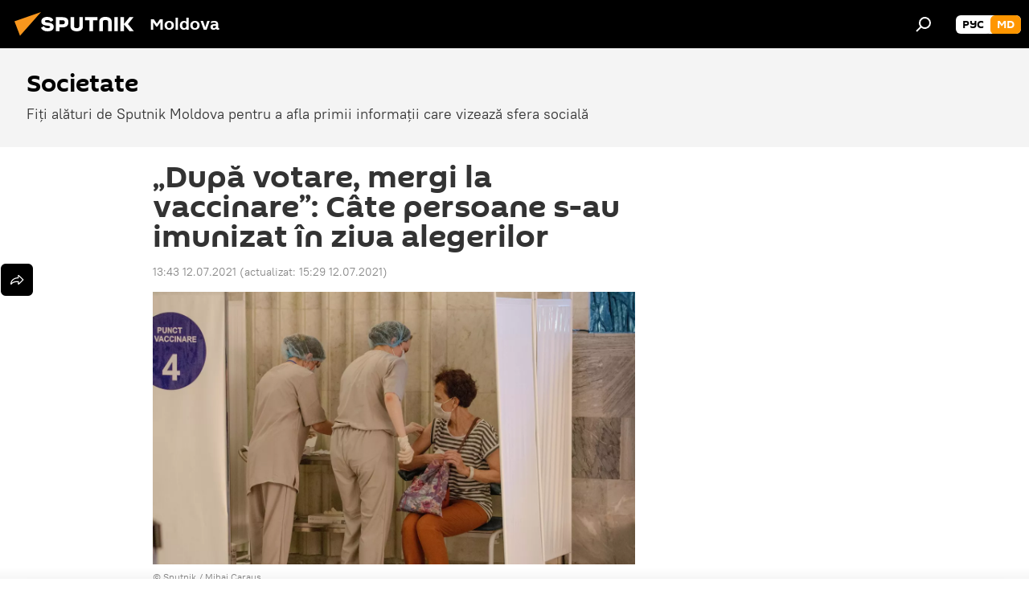

--- FILE ---
content_type: text/html; charset=utf-8
request_url: https://md.sputniknews.com/20210712/Dup-votare-mergi-la-vaccinare-Cte-persoane-s-au-imunizat-n-ziua-alegerilor-35486787.html
body_size: 20491
content:
<!DOCTYPE html><html lang="ro" data-lang="mol" data-charset="" dir="ltr"><head prefix="og: http://ogp.me/ns# fb: http://ogp.me/ns/fb# article: http://ogp.me/ns/article#"><title>„După votare, mergi la vaccinare”: Câte persoane s-au imunizat în ziua alegerilor - 12.07.2021, Sputnik Moldova</title><meta name="description" content="Peste zece mii de persoane au ales să se alăture campaniei Ministerului Sănătății și după ce și-au exercitat dreptul la vot au mers să se vaccineze împotriva... 12.07.2021, Sputnik Moldova"><meta name="keywords" content="știri, vaccinare, covid-19, pandemie, alegeri, vaccinarea în moldova și în lume"><meta http-equiv="X-UA-Compatible" content="IE=edge,chrome=1"><meta http-equiv="Content-Type" content="text/html; charset=utf-8"><meta name="robots" content="index, follow, max-image-preview:large"><meta name="viewport" content="width=device-width, initial-scale=1.0, maximum-scale=1.0, user-scalable=yes"><meta name="HandheldFriendly" content="true"><meta name="MobileOptimzied" content="width"><meta name="referrer" content="always"><meta name="format-detection" content="telephone=no"><meta name="format-detection" content="address=no"><link rel="alternate" type="application/rss+xml" href="https://md.sputniknews.com/export/rss2/archive/index.xml"><link rel="canonical" href="https://md.sputniknews.com/20210712/Dup-votare-mergi-la-vaccinare-Cte-persoane-s-au-imunizat-n-ziua-alegerilor-35486787.html"><link rel="preload" as="image" href="https://cdnn1.img.md.sputniknews.com/img/07e5/06/1a/35263826_0:0:3073:1738_1920x0_80_0_0_2848e528b527bdc3eba63bb749802c59.jpg.webp" imagesrcset="https://cdnn1.img.md.sputniknews.com/img/07e5/06/1a/35263826_0:0:3073:1738_640x0_80_0_0_258fc97cbfdbde5c4619b36a81e9194a.jpg.webp 640w,https://cdnn1.img.md.sputniknews.com/img/07e5/06/1a/35263826_0:0:3073:1738_1280x0_80_0_0_e3522cd9973b251c4b38b9bc3e3d3720.jpg.webp 1280w,https://cdnn1.img.md.sputniknews.com/img/07e5/06/1a/35263826_0:0:3073:1738_1920x0_80_0_0_2848e528b527bdc3eba63bb749802c59.jpg.webp 1920w"><link rel="preconnect" href="https://cdnn1.img.md.sputniknews.com/images/"><link rel="dns-prefetch" href="https://cdnn1.img.md.sputniknews.com/images/"><link rel="alternate" hreflang="ro" href="https://md.sputniknews.com/20210712/Dup-votare-mergi-la-vaccinare-Cte-persoane-s-au-imunizat-n-ziua-alegerilor-35486787.html"><link rel="alternate" hreflang="x-default" href="https://md.sputniknews.com/20210712/Dup-votare-mergi-la-vaccinare-Cte-persoane-s-au-imunizat-n-ziua-alegerilor-35486787.html"><link rel="apple-touch-icon" sizes="57x57" href="https://cdnn1.img.md.sputniknews.com/i/favicon/favicon-57x57.png"><link rel="apple-touch-icon" sizes="60x60" href="https://cdnn1.img.md.sputniknews.com/i/favicon/favicon-60x60.png"><link rel="apple-touch-icon" sizes="72x72" href="https://cdnn1.img.md.sputniknews.com/i/favicon/favicon-72x72.png"><link rel="apple-touch-icon" sizes="76x76" href="https://cdnn1.img.md.sputniknews.com/i/favicon/favicon-76x76.png"><link rel="apple-touch-icon" sizes="114x114" href="https://cdnn1.img.md.sputniknews.com/i/favicon/favicon-114x114.png"><link rel="apple-touch-icon" sizes="120x120" href="https://cdnn1.img.md.sputniknews.com/i/favicon/favicon-120x120.png"><link rel="apple-touch-icon" sizes="144x144" href="https://cdnn1.img.md.sputniknews.com/i/favicon/favicon-144x144.png"><link rel="apple-touch-icon" sizes="152x152" href="https://cdnn1.img.md.sputniknews.com/i/favicon/favicon-152x152.png"><link rel="apple-touch-icon" sizes="180x180" href="https://cdnn1.img.md.sputniknews.com/i/favicon/favicon-180x180.png"><link rel="icon" type="image/png" sizes="192x192" href="https://cdnn1.img.md.sputniknews.com/i/favicon/favicon-192x192.png"><link rel="icon" type="image/png" sizes="32x32" href="https://cdnn1.img.md.sputniknews.com/i/favicon/favicon-32x32.png"><link rel="icon" type="image/png" sizes="96x96" href="https://cdnn1.img.md.sputniknews.com/i/favicon/favicon-96x96.png"><link rel="icon" type="image/png" sizes="16x16" href="https://cdnn1.img.md.sputniknews.com/i/favicon/favicon-16x16.png"><link rel="manifest" href="/project_data/manifest.json?4"><meta name="msapplication-TileColor" content="#F4F4F4"><meta name="msapplication-TileImage" content="https://cdnn1.img.md.sputniknews.com/i/favicon/favicon-144x144.png"><meta name="theme-color" content="#F4F4F4"><link rel="shortcut icon" href="https://cdnn1.img.md.sputniknews.com/i/favicon/favicon.ico"><meta property="fb:app_id" content="565979577238890"><meta property="fb:pages" content="976645359019880"><meta name="analytics:lang" content="mol"><meta name="analytics:title" content="„După votare, mergi la vaccinare”: Câte persoane s-au imunizat în ziua alegerilor - 12.07.2021, Sputnik Moldova"><meta name="analytics:keyw" content="society, news, keyword_vaccinare, COVID-19, keyword_pandemie, keyword_alegeri, vaccinare_moldova"><meta name="analytics:rubric" content=""><meta name="analytics:tags" content="Societate, Știri, vaccinare, COVID-19, pandemie, alegeri, Vaccinarea în Moldova și în lume"><meta name="analytics:site_domain" content="md.sputniknews.com"><meta name="analytics:article_id" content="35486787"><meta name="analytics:url" content="https://md.sputniknews.com/20210712/Dup-votare-mergi-la-vaccinare-Cte-persoane-s-au-imunizat-n-ziua-alegerilor-35486787.html"><meta name="analytics:p_ts" content="1626086580"><meta name="analytics:author" content="Alexandrina  Chirtoacă "><meta name="analytics:isscroll" content="0"><meta property="og:url" content="https://md.sputniknews.com/20210712/Dup-votare-mergi-la-vaccinare-Cte-persoane-s-au-imunizat-n-ziua-alegerilor-35486787.html"><meta property="og:title" content="„După votare, mergi la vaccinare”: Câte persoane s-au imunizat în ziua alegerilor"><meta property="og:description" content="Peste zece mii de persoane au ales să se alăture campaniei Ministerului Sănătății și după ce și-au exercitat dreptul la vot au mers să se vaccineze împotriva COVID-19. "><meta property="og:type" content="article"><meta property="og:site_name" content="Sputnik Moldova"><meta property="og:locale" content="ro_MD"><meta property="og:image" content="https://cdnn1.img.md.sputniknews.com/img/07e5/06/1a/35263826_0:0:3073:1738_2072x0_60_0_0_d0279ffdbd69464bbb5b848656b3229e.jpg.webp"><meta property="og:image:width" content="2072"><meta name="relap-image" content="https://cdnn1.img.md.sputniknews.com/i/logo/logo-social.png"><meta name="twitter:card" content="summary_large_image"><meta name="twitter:image" content="https://cdnn1.img.md.sputniknews.com/img/07e5/06/1a/35263826_0:0:3073:1738_2072x0_60_0_0_d0279ffdbd69464bbb5b848656b3229e.jpg.webp"><meta property="article:published_time" content="20210712T1343+0300"><meta property="article:modified_time" content="20210712T1529+0300"><meta property="article:author" content="Alexandrina  Chirtoacă "><link rel="author" href="https://md.sputniknews.com/author_chirtoaca_alexandrina/"><meta property="article:section" content="Știri"><meta property="article:tag" content="Știri"><meta property="article:tag" content="vaccinare"><meta property="article:tag" content="COVID-19"><meta property="article:tag" content="pandemie"><meta property="article:tag" content="alegeri"><meta property="article:tag" content="Vaccinarea în Moldova și în lume"><meta name="relap-entity-id" content="35486787"><meta property="fb:pages" content="976645359019880"><meta name="zen-verification" content="a5OLXyuWdQq0UOAJkQwXWcYnKc21LMyDQhJr2RVKntRE5NpnM4iyPIa72uJWcb0y"><link rel="amphtml" href="https://md.sputniknews.com/amp/20210712/Dup-votare-mergi-la-vaccinare-Cte-persoane-s-au-imunizat-n-ziua-alegerilor-35486787.html"><link rel="preload" as="style" onload="this.onload=null;this.rel='stylesheet'" type="text/css" href="https://cdnn1.img.md.sputniknews.com/css/libs/fonts.min.css?911eb65935"><link rel="stylesheet" type="text/css" href="https://cdnn1.img.md.sputniknews.com/css/common.min.css?9149894256"><link rel="stylesheet" type="text/css" href="https://cdnn1.img.md.sputniknews.com/css/article.min.css?913fe17605"><script src="https://cdnn1.img.md.sputniknews.com/min/js/dist/head.js?9c9052ef3"></script><script data-iub-purposes="1">var _paq = _paq || []; (function() {var stackDomain = window.location.hostname.split('.').reverse();var domain = stackDomain[1] + '.' + stackDomain[0];_paq.push(['setCDNMask', new RegExp('cdn(\\w+).img.'+domain)]); _paq.push(['setSiteId', 'sputnik_md']); _paq.push(['trackPageView']); _paq.push(['enableLinkTracking']); var d=document, g=d.createElement('script'), s=d.getElementsByTagName('script')[0]; g.type='text/javascript'; g.defer=true; g.async=true; g.src='//a.sputniknews.com/js/sputnik.js'; s.parentNode.insertBefore(g,s); } )();</script><script type="text/javascript" src="https://cdnn1.img.md.sputniknews.com/min/js/libs/banners/adfx.loader.bind.js?98d724fe2"></script><script>
                (window.yaContextCb = window.yaContextCb || []).push(() => {
                    replaceOriginalAdFoxMethods();
                    window.Ya.adfoxCode.hbCallbacks = window.Ya.adfoxCode.hbCallbacks || [];
                })
            </script><!--В <head> сайта один раз добавьте код загрузчика-->
<script>window.yaContextCb = window.yaContextCb || []</script>
<script src="https://yandex.ru/ads/system/context.js" async></script><script>var endlessScrollFirst = 35486787; var endlessScrollUrl = '/services/article/infinity/'; var endlessScrollAlgorithm = ''; var endlessScrollQueue = [69899652, 69899222, 69893673, 69899447, 69898594, 69898657, 69898270, 69898365, 69897175, 69897607, 69895963, 69875767, 69895561, 69895419, 69894965];</script><script>var endlessScrollFirst = 35486787; var endlessScrollUrl = '/services/article/infinity/'; var endlessScrollAlgorithm = ''; var endlessScrollQueue = [69899652, 69899222, 69893673, 69899447, 69898594, 69898657, 69898270, 69898365, 69897175, 69897607, 69895963, 69875767, 69895561, 69895419, 69894965];</script></head><body id="body" data-ab="a" data-emoji="0" class="site_md m-page-article "><div class="schema_org" itemscope="itemscope" itemtype="https://schema.org/WebSite"><meta itemprop="name" content="Sputnik Moldova"><meta itemprop="alternateName" content="Sputnik Moldova"><meta itemprop="description" content="Ultimele știri importante din Moldova și Rusia: noutăți relevante, imparțiale și din prima sursă de la Sputnik"><a itemprop="url" href="https://md.sputniknews.com" title="Sputnik Moldova"> </a><meta itemprop="image" content="https://md.sputniknews.com/i/logo/logo.png"></div><ul class="schema_org" itemscope="itemscope" itemtype="http://schema.org/BreadcrumbList"><li itemprop="itemListElement" itemscope="itemscope" itemtype="http://schema.org/ListItem"><meta itemprop="name" content="Sputnik Moldova"><meta itemprop="position" content="1"><meta itemprop="item" content="https://md.sputniknews.com"><a itemprop="url" href="https://md.sputniknews.com" title="Sputnik Moldova"> </a></li><li itemprop="itemListElement" itemscope="itemscope" itemtype="http://schema.org/ListItem"><meta itemprop="name" content="Știri"><meta itemprop="position" content="2"><meta itemprop="item" content="https://md.sputniknews.com/20210712/"><a itemprop="url" href="https://md.sputniknews.com/20210712/" title="Știri"> </a></li><li itemprop="itemListElement" itemscope="itemscope" itemtype="http://schema.org/ListItem"><meta itemprop="name" content="„După votare, mergi la vaccinare”: Câte persoane s-au imunizat în ziua alegerilor"><meta itemprop="position" content="3"><meta itemprop="item" content="https://md.sputniknews.com/20210712/Dup-votare-mergi-la-vaccinare-Cte-persoane-s-au-imunizat-n-ziua-alegerilor-35486787.html"><a itemprop="url" href="https://md.sputniknews.com/20210712/Dup-votare-mergi-la-vaccinare-Cte-persoane-s-au-imunizat-n-ziua-alegerilor-35486787.html" title="„După votare, mergi la vaccinare”: Câte persoane s-au imunizat în ziua alegerilor"> </a></li></ul><div class="container"><div class="banner m-before-header m-article-desktop" data-position="article_desktop_header" data-infinity="1"><aside class="banner__content"><iframe class="relap-runtime-iframe" style="position:absolute;top:-9999px;left:-9999px;visibility:hidden;" srcdoc="<script src='https://relap.io/v7/relap.js' data-relap-token='HvaPHeJmpVila25r'></script>"></iframe>


<!--AdFox START-->
<!--riaru-->
<!--Площадка: md.sputniknews.ru / * / *-->
<!--Тип баннера: 100%x-->
<!--Расположение: 38223_n-bn23-х120-desk-->
<div id="adfox_article_desk100_120-1_1"></div>
<script>
    window.yaContextCb.push(()=>{
        Ya.adfoxCode.create({
            ownerId: 249922,
        containerId: 'adfox_article_desk100_120-1_1',
            params: {
                pp: 'bqob',
            ps: 'ckbh',
            p2: 'fluh',
            puid1: '',
            puid2: '',
            puid3: '',
            puid4: 'society:news:keyword_vaccinare:COVID-19:keyword_pandemie:keyword_alegeri:vaccinare_moldova',
            puid5: ''
            }
        })
    })
</script></aside></div><div class="banner m-before-header m-article-mobile" data-position="article_mobile_header" data-infinity="1"><aside class="banner__content"><!--AdFox START-->
<!--riaru-->
<!--Площадка: md.sputniknews.ru / * / *-->
<!--Тип баннера: 100%x-->
<!--Расположение: 38228_n-bn28-х100-mob-->
<div id="adfox_article_mob-1-100-300_1"></div>
<script>
    window.yaContextCb.push(()=>{
        Ya.adfoxCode.create({
            ownerId: 249922,
        containerId: 'adfox_article_mob-1-100-300_1',
            params: {
                pp: 'bqod',
            ps: 'ckbh',
            p2: 'fluh',
            puid1: '',
            puid2: '',
            puid3: '',
            puid4: 'society:news:keyword_vaccinare:COVID-19:keyword_pandemie:keyword_alegeri:vaccinare_moldova',
            puid5: ''
            }
        })
    })
</script></aside></div></div><div class="page" id="page"><div id="alerts"><script type="text/template" id="alertAfterRegisterTemplate">
                    
                        <div class="auth-alert m-hidden" id="alertAfterRegister">
                            <div class="auth-alert__text">
                                <%- data.success_title %> <br />
                                <%- data.success_email_1 %>
                                <span class="m-email"></span>
                                <%- data.success_email_2 %>
                            </div>
                            <div class="auth-alert__btn">
                                <button class="form__btn m-min m-black confirmEmail">
                                    <%- data.send %>
                                </button>
                            </div>
                        </div>
                    
                </script><script type="text/template" id="alertAfterRegisterNotifyTemplate">
                    
                        <div class="auth-alert" id="alertAfterRegisterNotify">
                            <div class="auth-alert__text">
                                <%- data.golink_1 %>
                                <span class="m-email">
                                    <%- user.mail %>
                                </span>
                                <%- data.golink_2 %>
                            </div>
                            <% if (user.registerConfirmCount <= 2 ) {%>
                                <div class="auth-alert__btn">
                                    <button class="form__btn m-min m-black confirmEmail">
                                        <%- data.send %>
                                    </button>
                                </div>
                            <% } %>
                        </div>
                    
                </script></div><div class="anchor" id="anchor"><div class="header " id="header"><div class="m-relative"><div class="container m-header"><div class="header__wrap"><div class="header__name"><div class="header__logo"><a href="/" title="Sputnik Moldova"><svg xmlns="http://www.w3.org/2000/svg" width="176" height="44" viewBox="0 0 176 44" fill="none"><path class="chunk_1" fill-rule="evenodd" clip-rule="evenodd" d="M45.8073 18.3817C45.8073 19.5397 47.1661 19.8409 49.3281 20.0417C54.1074 20.4946 56.8251 21.9539 56.8461 25.3743C56.8461 28.7457 54.2802 30.9568 48.9989 30.9568C44.773 30.9568 42.1067 29.1496 41 26.5814L44.4695 24.5688C45.3754 25.9277 46.5334 27.0343 49.4005 27.0343C51.3127 27.0343 52.319 26.4296 52.319 25.5751C52.319 24.5665 51.6139 24.2163 48.3942 23.866C43.7037 23.3617 41.3899 22.0029 41.3899 18.5824C41.3899 15.9675 43.3511 13 48.9359 13C52.9611 13 55.6274 14.8095 56.4305 17.1746L53.1105 19.1358C53.0877 19.1012 53.0646 19.0657 53.041 19.0295C52.4828 18.1733 51.6672 16.9224 48.6744 16.9224C46.914 16.9224 45.8073 17.4758 45.8073 18.3817ZM67.4834 13.3526H59.5918V30.707H64.0279V26.0794H67.4484C72.1179 26.0794 75.0948 24.319 75.0948 19.6401C75.0854 15.3138 72.6199 13.3526 67.4834 13.3526ZM67.4834 22.206H64.0186V17.226H67.4834C69.8975 17.226 70.654 18.0291 70.654 19.6891C70.6587 21.6527 69.6524 22.206 67.4834 22.206ZM88.6994 24.7206C88.6994 26.2289 87.4924 27.0857 85.3794 27.0857C83.3178 27.0857 82.1597 26.2289 82.1597 24.7206V13.3526H77.7236V25.0264C77.7236 28.6477 80.7425 30.9615 85.4704 30.9615C89.9999 30.9615 93.1168 28.8601 93.1168 25.0264V13.3526H88.6808L88.6994 24.7206ZM136.583 13.3526H132.159V30.7023H136.583V13.3526ZM156.097 13.3526L149.215 21.9235L156.45 30.707H151.066L144.276 22.4559V30.707H139.85V13.3526H144.276V21.8021L151.066 13.3526H156.097ZM95.6874 17.226H101.221V30.707H105.648V17.226H111.181V13.3526H95.6874V17.226ZM113.49 18.7342C113.49 15.2134 116.458 13 121.085 13C125.715 13 128.888 15.0616 128.902 18.7342V30.707H124.466V18.935C124.466 17.6789 123.259 16.8734 121.146 16.8734C119.094 16.8734 117.926 17.6789 117.926 18.935V30.707H113.49V18.7342Z" fill="white"></path><path class="chunk_2" d="M41 7L14.8979 36.5862L8 18.431L41 7Z" fill="#F8961D"></path></svg></a></div><div class="header__project"><span class="header__project-title">Moldova</span></div></div><div class="header__controls" data-nosnippet=""><div class="share m-header" data-id="35486787" data-url="https://md.sputniknews.com/20210712/Dup-votare-mergi-la-vaccinare-Cte-persoane-s-au-imunizat-n-ziua-alegerilor-35486787.html" data-title="„După votare, mergi la vaccinare”: Câte persoane s-au imunizat în ziua alegerilor"></div><div class="header__menu"><span class="header__menu-item" data-modal-open="search"><svg class="svg-icon"><use xmlns:xlink="http://www.w3.org/1999/xlink" xlink:href="/i/sprites/package/inline.svg?63#search"></use></svg></span></div><div class="switcher m-double"><div class="switcher__label"><span class="switcher__title">md</span><span class="switcher__icon"><svg class="svg-icon"><use xmlns:xlink="http://www.w3.org/1999/xlink" xlink:href="/i/sprites/package/inline.svg?63#arrowDown"></use></svg></span></div><div class="switcher__dropdown"><div translate="no" class="notranslate"><div class="switcher__list"><a href="https://md.sputniknews.ru/" class="switcher__link"><span class="switcher__project">Sputnik Молдова</span><span class="switcher__abbr" data-abbr="рус">рус</span></a><a href="https://md.sputniknews.com/" class="switcher__link m-selected"><span class="switcher__project">Sputnik Moldova</span><span class="switcher__abbr" data-abbr="md">md</span><i class="switcher__accept"><svg class="svg-icon"><use xmlns:xlink="http://www.w3.org/1999/xlink" xlink:href="/i/sprites/package/inline.svg?63#ok"></use></svg></i></a></div></div></div></div></div></div></div></div></div></div><script>var GLOBAL = GLOBAL || {}; GLOBAL.translate = {}; GLOBAL.rtl = 0; GLOBAL.lang = "mol"; GLOBAL.design = "md"; GLOBAL.charset = ""; GLOBAL.project = "sputnik_md"; GLOBAL.htmlCache = 1; GLOBAL.translate.search = {}; GLOBAL.translate.search.notFound = "Nu a fost găsit nimic"; GLOBAL.translate.search.stringLenght = "Introduceți mai multe litere pentru căutare"; GLOBAL.www = "https://md.sputniknews.com"; GLOBAL.seo = {}; GLOBAL.seo.title = ""; GLOBAL.seo.keywords = ""; GLOBAL.seo.description = ""; GLOBAL.sock = {}; GLOBAL.sock.server = "https://cm.sputniknews.com/chat"; GLOBAL.sock.lang = "mol"; GLOBAL.sock.project = "sputnik_md"; GLOBAL.social = {}; GLOBAL.social.fbID = "565979577238890"; GLOBAL.share = [ { name: 'telegram', mobile: false },{ name: 'odnoklassniki', mobile: false },{ name: 'twitter', mobile: false },{ name: 'whatsapp', mobile: false },{ name: 'messenger', mobile: true } ]; GLOBAL.csrf_token = ''; GLOBAL.search = {}; GLOBAL.auth = {}; GLOBAL.auth.status = 'error'; GLOBAL.auth.provider = ''; GLOBAL.auth.twitter = '/id/twitter/request/'; GLOBAL.auth.facebook = '/id/facebook/request/'; GLOBAL.auth.vkontakte = '/id/vkontakte/request/'; GLOBAL.auth.google = '/id/google/request/'; GLOBAL.auth.ok = '/id/ok/request/'; GLOBAL.auth.apple = '/id/apple/request/'; GLOBAL.auth.moderator = ''; GLOBAL.user = {}; GLOBAL.user.id = ""; GLOBAL.user.emailActive = ""; GLOBAL.user.registerConfirmCount = 0; GLOBAL.article = GLOBAL.article || {}; GLOBAL.article.id = 35486787; GLOBAL.article.chat_expired = !!1; GLOBAL.chat = GLOBAL.chat || {}; GLOBAL.chat.show = !!1; GLOBAL.locale = {"convertDate":{"yesterday":"Ieri","hours":{"nominative":"%{s} \u043c\u0438\u043d\u0443\u0442\u0443 \u043d\u0430\u0437\u0430\u0434","genitive":"%{s} \u043c\u0438\u043d\u0443\u0442\u044b \u043d\u0430\u0437\u0430\u0434"},"minutes":{"nominative":"%{s} \u0447\u0430\u0441 \u043d\u0430\u0437\u0430\u0434","genitive":"%{s} \u0447\u0430\u0441\u0430 \u043d\u0430\u0437\u0430\u0434"}},"js_templates":{"unread":"\u041d\u0435\u043f\u0440\u043e\u0447\u0438\u0442\u0430\u043d\u043d\u044b\u0435","you":"\u0412\u044b","author":"\u0430\u0432\u0442\u043e\u0440","report":"\u041f\u043e\u0436\u0430\u043b\u043e\u0432\u0430\u0442\u044c\u0441\u044f","reply":"\u041e\u0442\u0432\u0435\u0442\u0438\u0442\u044c","block":"\u0417\u0430\u0431\u043b\u043e\u043a\u0438\u0440\u043e\u0432\u0430\u0442\u044c","remove":"\u0423\u0434\u0430\u043b\u0438\u0442\u044c","closeall":"\u0417\u0430\u043a\u0440\u044b\u0442\u044c \u0432\u0441\u0435","notifications":"Notificaciones","disable_twelve":"\u041e\u0442\u043a\u043b\u044e\u0447\u0438\u0442\u044c \u043d\u0430 12 \u0447\u0430\u0441\u043e\u0432","new_message":"\u041d\u043e\u0432\u043e\u0435 \u0441\u043e\u043e\u0431\u0449\u0435\u043d\u0438\u0435 \u043e\u0442sputniknews.ru","acc_block":"\u0412\u0430\u0448 \u0430\u043a\u043a\u0430\u0443\u043d\u0442 \u0437\u0430\u0431\u043b\u043e\u043a\u0438\u0440\u043e\u0432\u0430\u043d \u0430\u0434\u043c\u0438\u043d\u0438\u0441\u0442\u0440\u0430\u0442\u043e\u0440\u043e\u043c \u0441\u0430\u0439\u0442\u0430","acc_unblock":"\u0412\u0430\u0448 \u0430\u043a\u043a\u0430\u0443\u043d\u0442 \u0440\u0430\u0437\u0431\u043b\u043e\u043a\u0438\u0440\u043e\u0432\u0430\u043d \u0430\u0434\u043c\u0438\u043d\u0438\u0441\u0442\u0440\u0430\u0442\u043e\u0440\u043e\u043c \u0441\u0430\u0439\u0442\u0430","you_subscribe_1":"\u0412\u044b \u043f\u043e\u0434\u043f\u0438\u0441\u0430\u043d\u044b \u043d\u0430 \u0442\u0435\u043c\u0443 ","you_subscribe_2":"\u0423\u043f\u0440\u0430\u0432\u043b\u044f\u0442\u044c \u0441\u0432\u043e\u0438\u043c\u0438 \u043f\u043e\u0434\u043f\u0438\u0441\u043a\u0430\u043c\u0438 \u0432\u044b \u043c\u043e\u0436\u0435\u0442\u0435 \u0432 \u043b\u0438\u0447\u043d\u043e\u043c \u043a\u0430\u0431\u0438\u043d\u0435\u0442\u0435","you_received_warning_1":"\u0412\u044b \u043f\u043e\u043b\u0443\u0447\u0438\u043b\u0438 ","you_received_warning_2":" \u043f\u0440\u0435\u0434\u0443\u043f\u0440\u0435\u0436\u0434\u0435\u043d\u0438\u0435. \u0423\u0432\u0430\u0436\u0430\u0439\u0442\u0435 \u0434\u0440\u0443\u0433\u0438\u0445 \u0443\u0447\u0430\u0441\u0442\u043d\u0438\u043a\u043e\u0432 \u0438 \u043d\u0435 \u043d\u0430\u0440\u0443\u0448\u0430\u0439\u0442\u0435 \u043f\u0440\u0430\u0432\u0438\u043b\u0430 \u043a\u043e\u043c\u043c\u0435\u043d\u0442\u0438\u0440\u043e\u0432\u0430\u043d\u0438\u044f. \u041f\u043e\u0441\u043b\u0435 \u0442\u0440\u0435\u0442\u044c\u0435\u0433\u043e \u043d\u0430\u0440\u0443\u0448\u0435\u043d\u0438\u044f \u0432\u044b \u0431\u0443\u0434\u0435\u0442\u0435 \u0437\u0430\u0431\u043b\u043e\u043a\u0438\u0440\u043e\u0432\u0430\u043d\u044b \u043d\u0430 12 \u0447\u0430\u0441\u043e\u0432.","block_time":"\u0421\u0440\u043e\u043a \u0431\u043b\u043e\u043a\u0438\u0440\u043e\u0432\u043a\u0438: ","hours":" \u0447\u0430\u0441\u043e\u0432","forever":"\u043d\u0430\u0432\u0441\u0435\u0433\u0434\u0430","feedback":"\u0421\u0432\u044f\u0437\u0430\u0442\u044c\u0441\u044f","my_subscriptions":"\u041c\u043e\u0438 \u043f\u043e\u0434\u043f\u0438\u0441\u043a\u0438","rules":"\u041f\u0440\u0430\u0432\u0438\u043b\u0430 \u043a\u043e\u043c\u043c\u0435\u043d\u0442\u0438\u0440\u043e\u0432\u0430\u043d\u0438\u044f \u043c\u0430\u0442\u0435\u0440\u0438\u0430\u043b\u043e\u0432","chat":"\u0427\u0430\u0442: ","chat_new_messages":"\u041d\u043e\u0432\u044b\u0435 \u0441\u043e\u043e\u0431\u0449\u0435\u043d\u0438\u044f \u0432 \u0447\u0430\u0442\u0435","chat_moder_remove_1":"\u0412\u0430\u0448\u0435 \u0441\u043e\u043e\u0431\u0449\u0435\u043d\u0438\u0435 ","chat_moder_remove_2":" \u0431\u044b\u043b\u043e \u0443\u0434\u0430\u043b\u0435\u043d\u043e \u0430\u0434\u043c\u0438\u043d\u0438\u0441\u0442\u0440\u0430\u0442\u043e\u0440\u043e\u043c","chat_close_time_1":"\u0412 \u0447\u0430\u0442\u0435 \u043d\u0438\u043a\u0442\u043e \u043d\u0435 \u043f\u0438\u0441\u0430\u043b \u0431\u043e\u043b\u044c\u0448\u0435 12 \u0447\u0430\u0441\u043e\u0432, \u043e\u043d \u0437\u0430\u043a\u0440\u043e\u0435\u0442\u0441\u044f \u0447\u0435\u0440\u0435\u0437 ","chat_close_time_2":" \u0447\u0430\u0441\u043e\u0432","chat_new_emoji_1":"\u041d\u043e\u0432\u044b\u0435 \u0440\u0435\u0430\u043a\u0446\u0438\u0438 ","chat_new_emoji_2":" \u0432\u0430\u0448\u0435\u043c\u0443 \u0441\u043e\u043e\u0431\u0449\u0435\u043d\u0438\u044e ","chat_message_reply_1":"\u041d\u0430 \u0432\u0430\u0448 \u043a\u043e\u043c\u043c\u0435\u043d\u0442\u0430\u0440\u0438\u0439 ","chat_message_reply_2":" \u043e\u0442\u0432\u0435\u0442\u0438\u043b \u043f\u043e\u043b\u044c\u0437\u043e\u0432\u0430\u0442\u0435\u043b\u044c ","emoji_1":"\u00cemi place","emoji_2":"Z\u00e2mbet","emoji_3":"Mirare","emoji_4":"Triste\u021be","emoji_5":"Revolt\u0103tor","emoji_6":"Nu-mi place","site_subscribe_podcast":{"success":"\u0421\u043f\u0430\u0441\u0438\u0431\u043e, \u0432\u044b \u043f\u043e\u0434\u043f\u0438\u0441\u0430\u043d\u044b \u043d\u0430 \u0440\u0430\u0441\u0441\u044b\u043b\u043a\u0443! \u041d\u0430\u0441\u0442\u0440\u043e\u0438\u0442\u044c \u0438\u043b\u0438 \u043e\u0442\u043c\u0435\u043d\u0438\u0442\u044c \u043f\u043e\u0434\u043f\u0438\u0441\u043a\u0443 \u043c\u043e\u0436\u043d\u043e \u0432 \u043b\u0438\u0447\u043d\u043e\u043c \u043a\u0430\u0431\u0438\u043d\u0435\u0442\u0435","subscribed":"\u0412\u044b \u0443\u0436\u0435 \u043f\u043e\u0434\u043f\u0438\u0441\u0430\u043d\u044b \u043d\u0430 \u044d\u0442\u0443 \u0440\u0430\u0441\u0441\u044b\u043b\u043a\u0443","error":"\u041f\u0440\u043e\u0438\u0437\u043e\u0448\u043b\u0430 \u043d\u0435\u043f\u0440\u0435\u0434\u0432\u0438\u0434\u0435\u043d\u043d\u0430\u044f \u043e\u0448\u0438\u0431\u043a\u0430. \u041f\u043e\u0436\u0430\u043b\u0443\u0439\u0441\u0442\u0430, \u043f\u043e\u0432\u0442\u043e\u0440\u0438\u0442\u0435 \u043f\u043e\u043f\u044b\u0442\u043a\u0443 \u043f\u043e\u0437\u0436\u0435"}},"smartcaptcha":{"site_key":"ysc1_Zf0zfLRI3tRHYHJpbX6EjjBcG1AhG9LV0dmZQfJu8ba04c1b"}}; GLOBAL = {...GLOBAL, ...{"subscribe":{"email":"Introduce\u021bi adresa de e-mail","button":"Abonare","send":"Mul\u021bumim, v-a fost expediat un e-mail cu link pentru confirmarea abon\u0103rii","subscribe":"Mul\u021bumim, sunte\u021bi abonat la newsletter! Pute\u021bi configura sau anula abonamentul \u00een cabinetul personal","confirm":"Sunte\u021bi deja abonat la acest newsletter","registration":{"@attributes":{"button":"\u0417\u0430\u0440\u0435\u0433\u0438\u0441\u0442\u0440\u0438\u0440\u043e\u0432\u0430\u0442\u044c\u0441\u044f"}},"social":{"@attributes":{"count":"11"},"comment":[{},{}],"item":[{"@attributes":{"type":"yt","title":"YouTube"}},{"@attributes":{"type":"sc","title":"SoundCloud"}},{"@attributes":{"type":"ok","title":"odnoklassniki"}},{"@attributes":{"type":"tw","title":"twitter"}},{"@attributes":{"type":"tam","title":"tamtam"}},{"@attributes":{"type":"vk","title":"vkontakte"}},{"@attributes":{"type":"tg","title":"telegram"}},{"@attributes":{"type":"yd","title":"yandex dzen"}},{"@attributes":{"type":"vb","title":"viber"}}]}}}}; GLOBAL.js = {}; GLOBAL.js.videoplayer = "https://cdnn1.img.md.sputniknews.com/min/js/dist/videoplayer.js?9651130d6"; GLOBAL.userpic = "/userpic/"; GLOBAL.gmt = ""; GLOBAL.tz = "+0200"; GLOBAL.projectList = [ { title: 'Internațional', country: [ { title: 'Engleză', url: 'https://sputnikglobe.com', flag: 'flags-INT', lang: 'International', lang2: 'English' }, ] }, { title: 'Orientul Mijlociu', country: [ { title: 'Arabă', url: 'https://sarabic.ae/', flag: 'flags-INT', lang: 'Sputnik عربي', lang2: 'Arabic' }, { title: 'Turcă', url: 'https://anlatilaninotesi.com.tr/', flag: 'flags-TUR', lang: 'Türkiye', lang2: 'Türkçe' }, { title: 'Farsi', url: 'https://spnfa.ir/', flag: 'flags-INT', lang: 'Sputnik ایران', lang2: 'Persian' }, { title: 'Dari', url: 'https://sputnik.af/', flag: 'flags-INT', lang: 'Sputnik افغانستان', lang2: 'Dari' }, ] }, { title: 'America Latină', country: [ { title: 'Spaniolă', url: 'https://noticiaslatam.lat/', flag: 'flags-INT', lang: 'Mundo', lang2: 'Español' }, { title: 'Portugheză', url: 'https://noticiabrasil.net.br/', flag: 'flags-BRA', lang: 'Brasil', lang2: 'Português' }, ] }, { title: 'Asia de Sud', country: [ { title: 'Hindi', url: 'https://hindi.sputniknews.in', flag: 'flags-IND', lang: 'भारत', lang2: 'हिंदी' }, { title: 'Engleză', url: 'https://sputniknews.in', flag: 'flags-IND', lang: 'India', lang2: 'English' }, ] }, { title: 'Asia de Est și de Sud-Est', country: [ { title: 'Vietnameză', url: 'https://kevesko.vn/', flag: 'flags-VNM', lang: 'Việt Nam', lang2: 'Tiếng Việt' }, { title: 'Japoneză', url: 'https://sputniknews.jp/', flag: 'flags-JPN', lang: '日本', lang2: '日本語' }, { title: 'Chineză', url: 'https://sputniknews.cn/', flag: 'flags-CHN', lang: '中国', lang2: '中文' }, ] }, { title: 'Asia Centrală', country: [ { title: 'Cazahă', url: 'https://sputnik.kz/', flag: 'flags-KAZ', lang: 'Қазақстан', lang2: 'Қазақ тілі' }, { title: 'Kirghiză', url: 'https://sputnik.kg/', flag: 'flags-KGZ', lang: 'Кыргызстан', lang2: 'Кыргызча' }, { title: 'Uzbecă', url: 'https://oz.sputniknews.uz/', flag: 'flags-UZB', lang: 'Oʻzbekiston', lang2: 'Ўзбекча' }, { title: 'Tadjică', url: 'https://sputnik.tj/', flag: 'flags-TJK', lang: 'Тоҷикистон', lang2: 'Тоҷикӣ' }, ] }, { title: 'Africa', country: [ { title: 'Franceză', url: 'https://fr.sputniknews.africa/', flag: 'flags-INT', lang: 'Afrique', lang2: 'Français' }, { title: 'Engleză', url: 'https://en.sputniknews.africa', flag: 'flags-INT', lang: 'Africa', lang2: 'English' }, ] }, { title: 'Caucaz', country: [ { title: 'Armeană', url: 'https://arm.sputniknews.ru/', flag: 'flags-ARM', lang: 'Արմենիա', lang2: 'Հայերեն' }, { title: 'Abhază', url: 'https://sputnik-abkhazia.info/', flag: 'flags-ABH', lang: 'Аҧсны', lang2: 'Аҧсышәала' }, { title: 'Osetă', url: 'https://sputnik-ossetia.com/', flag: 'flags-OST', lang: 'Хуссар Ирыстон', lang2: 'Иронау' }, { title: 'Georgiană', url: 'https://sputnik-georgia.com/', flag: 'flags-GEO', lang: 'საქართველო', lang2: 'ქართული' }, { title: 'Azeră', url: 'https://sputnik.az/', flag: 'flags-AZE', lang: 'Azərbaycan', lang2: 'Аzərbaycanca' }, ] }, { title: 'Europa', country: [ { title: 'Sârbă', url: 'https://sputnikportal.rs/', flag: 'flags-SRB', lang: 'Србиjа', lang2: 'Српски' }, { title: 'Rusă', url: 'https://lv.sputniknews.ru/', flag: 'flags-LVA', lang: 'Latvija', lang2: 'Русский' }, { title: 'Rusă', url: 'https://lt.sputniknews.ru/', flag: 'flags-LTU', lang: 'Lietuva', lang2: 'Русский' }, { title: 'Moldovenească', url: 'https://md.sputniknews.com/', flag: 'flags-MDA', lang: 'Moldova', lang2: 'Moldovenească' }, { title: 'Belarusă', url: 'https://bel.sputnik.by/', flag: 'flags-BLR', lang: 'Беларусь', lang2: 'Беларускi' } ] }, ];</script><div class="wrapper" id="endless" data-infinity-max-count="2"><div class="endless__item " data-infinity="1" data-supertag="1" data-remove-fat="0" data-advertisement-project="0" data-remove-advertisement="0" data-id="35486787" data-date="20210712" data-endless="1" data-domain="md.sputniknews.com" data-project="sputnik_md" data-url="/20210712/Dup-votare-mergi-la-vaccinare-Cte-persoane-s-au-imunizat-n-ziua-alegerilor-35486787.html" data-full-url="https://md.sputniknews.com/20210712/Dup-votare-mergi-la-vaccinare-Cte-persoane-s-au-imunizat-n-ziua-alegerilor-35486787.html" data-title="„După votare, mergi la vaccinare”: Câte persoane s-au imunizat în ziua alegerilor" data-published="2021-07-12T13:43+0300" data-text-length="987" data-keywords="știri, vaccinare, covid-19, pandemie, alegeri, vaccinarea în moldova și în lume" data-author="Alexandrina  Chirtoacă " data-analytics-keyw="society, news, keyword_vaccinare, COVID-19, keyword_pandemie, keyword_alegeri, vaccinare_moldova" data-analytics-rubric="" data-analytics-tags="Societate, Știri, vaccinare, COVID-19, pandemie, alegeri, Vaccinarea în Moldova și în lume" data-article-show="" data-chat-expired="" data-pts="1626086580" data-article-type="article" data-is-scroll="1" data-head-title="„După votare, mergi la vaccinare”: Câte persoane s-au imunizat în ziua alegerilor - Sputnik Moldova, 12.07.2021"><a href="/society/" class="container article__supertag-header m-society " title="Societate"><div class="article__supertag-header-align"><div class="article__supertag-header-title">Societate</div><div class="article__supertag-header-announce">Fiți alături de Sputnik Moldova pentru a afla primii informații care vizează sfera socială</div></div></a><div class="container m-content"><div class="layout"><div class="article "><div class="article__meta" itemscope="" itemtype="https://schema.org/Article"><div itemprop="mainEntityOfPage">https://md.sputniknews.com/20210712/Dup-votare-mergi-la-vaccinare-Cte-persoane-s-au-imunizat-n-ziua-alegerilor-35486787.html</div><a itemprop="url" href="https://md.sputniknews.com/20210712/Dup-votare-mergi-la-vaccinare-Cte-persoane-s-au-imunizat-n-ziua-alegerilor-35486787.html" title="„După votare, mergi la vaccinare”: Câte persoane s-au imunizat în ziua alegerilor"></a><div itemprop="headline">„După votare, mergi la vaccinare”: Câte persoane s-au imunizat în ziua alegerilor</div><div itemprop="name">„După votare, mergi la vaccinare”: Câte persoane s-au imunizat în ziua alegerilor</div><div itemprop="alternateName">Sputnik Moldova</div><div itemprop="description">Peste zece mii de persoane au ales să se alăture campaniei Ministerului Sănătății și după ce și-au exercitat dreptul la vot au mers să se vaccineze împotriva... 12.07.2021, Sputnik Moldova</div><div itemprop="datePublished">2021-07-12T13:43+0300</div><div itemprop="dateCreated">2021-07-12T13:43+0300</div><div itemprop="dateModified">2021-07-12T15:29+0300</div><div itemprop="articleSection">societate</div><div itemprop="articleSection">știri</div><div itemprop="articleSection">vaccinare</div><div itemprop="articleSection">covid-19</div><div itemprop="articleSection">pandemie</div><div itemprop="articleSection">alegeri</div><div itemprop="articleSection">vaccinarea în moldova și în lume</div><div itemprop="associatedMedia">https://cdnn1.img.md.sputniknews.com/img/07e5/06/1a/35263826_0:0:3073:1738_1920x0_80_0_0_2848e528b527bdc3eba63bb749802c59.jpg.webp</div><div itemprop="articleBody">CHIȘINĂU, 12 iul - Sputnik. Autoritățile din sănătate anunță că 10 523 de persoane s-au imunizat în ziua alegerilor, în cadrul campaniei lansate de Ministerul Sănătății „După votare, mergi la vaccinare”.Astfel, cetățenii au fost îndemnați ca duminică, 11 iulie, după ce trec pe la secțiile de votare, să treacă ulterior și pe la centrele de vaccinare de pe sector ca să-și administreze vaccinul împotriva noului coronavirus. În acest context, toate punctele de vaccinare din țară au activat duminică în intervalul orelor 07:00 – 21:00.Ministerul Sănătății a îndemnat ca și în continuare oamenii să nu fie indiferenți față de sănătatea lor și a celor din jur și să se adreseze la medicul de familie sau la oricare Centru de vaccinare pentru a-și administra serul. Amintim că în țara noastră campania de vaccinare a început pe 2 martie. De atunci și până în prezent, 793 281 de persoane s-au vaccinat, iar 308 439 dintre ele au primit deja și cea de-a doua doză de ser. Fii la curent cu toate știrile din Moldova și din lume! Abonează-te la canalul nostru din Telegram &#38;gt;&#38;gt;&#38;gt; Privește Video și ascultă Radio Sputnik Moldova</div><div itemprop="citation">https://md.sputniknews.com/20210712/150-de-mii-de-doze-de-vaccin-Johnson-Johnson-vor-ajunge-astazi-in-Moldova-35482084.html</div><div itemprop="copyrightHolder" itemscope="" itemtype="http://schema.org/Organization"><div itemprop="name">Sputnik Moldova</div><a itemprop="url" href="https://md.sputniknews.com" title="Sputnik Moldova"> </a><div itemprop="email">media@sputniknews.com</div><div itemprop="telephone">+74956456601</div><div itemprop="legalName">MIA „Rossiya Segodnya“</div><a itemprop="sameAs" href="https://t.me/sputnikmd_2"> </a><div itemprop="logo" itemscope="" itemtype="https://schema.org/ImageObject"><a itemprop="url" href="https://md.sputniknews.com/i/logo/logo.png" title="Sputnik Moldova"> </a><a itemprop="contentUrl" href="https://md.sputniknews.com/i/logo/logo.png" title="Sputnik Moldova"> </a><div itemprop="width">252</div><div itemprop="height">60</div></div></div><div itemprop="copyrightYear">2021</div><div itemprop="creator" itemscope="" itemtype="http://schema.org/Person"><div itemprop="name">Alexandrina  Chirtoacă </div><a itemprop="url" href="https://md.sputniknews.com/author_chirtoaca_alexandrina/"> </a><div itemprop="image">https://cdnn1.img.md.sputniknews.com/img/07e5/07/07/35396009_568:0:2616:2048_100x100_80_0_0_30d59b8ae288001b7863aaa84d329a1e.jpg.webp</div></div><div itemprop="editor" itemscope="" itemtype="http://schema.org/Person"><div itemprop="name">Alexandrina  Chirtoacă </div><a itemprop="url" href="https://md.sputniknews.com/author_chirtoaca_alexandrina/"> </a><div itemprop="image">https://cdnn1.img.md.sputniknews.com/img/07e5/07/07/35396009_568:0:2616:2048_100x100_80_0_0_30d59b8ae288001b7863aaa84d329a1e.jpg.webp</div></div><div itemprop="genre">Știri</div><div itemprop="inLanguage">ro_MD</div><div itemprop="sourceOrganization" itemscope="" itemtype="http://schema.org/Organization"><div itemprop="name">Sputnik Moldova</div><a itemprop="url" href="https://md.sputniknews.com" title="Sputnik Moldova"> </a><div itemprop="email">media@sputniknews.com</div><div itemprop="telephone">+74956456601</div><div itemprop="legalName">MIA „Rossiya Segodnya“</div><a itemprop="sameAs" href="https://t.me/sputnikmd_2"> </a><div itemprop="logo" itemscope="" itemtype="https://schema.org/ImageObject"><a itemprop="url" href="https://md.sputniknews.com/i/logo/logo.png" title="Sputnik Moldova"> </a><a itemprop="contentUrl" href="https://md.sputniknews.com/i/logo/logo.png" title="Sputnik Moldova"> </a><div itemprop="width">252</div><div itemprop="height">60</div></div></div><div itemprop="image" itemscope="" itemtype="https://schema.org/ImageObject"><a itemprop="url" href="https://cdnn1.img.md.sputniknews.com/img/07e5/06/1a/35263826_0:0:3073:1738_1920x0_80_0_0_2848e528b527bdc3eba63bb749802c59.jpg.webp" title='Марафон вакцинации "СпутникомV" в Кишиневе'></a><a itemprop="contentUrl" href="https://cdnn1.img.md.sputniknews.com/img/07e5/06/1a/35263826_0:0:3073:1738_1920x0_80_0_0_2848e528b527bdc3eba63bb749802c59.jpg.webp" title='Марафон вакцинации "СпутникомV" в Кишиневе'></a><div itemprop="width">1920</div><div itemprop="height">1080</div><div itemprop="representativeOfPage">true</div></div><a itemprop="thumbnailUrl" href="https://cdnn1.img.md.sputniknews.com/img/07e5/06/1a/35263826_0:0:3073:1738_1920x0_80_0_0_2848e528b527bdc3eba63bb749802c59.jpg.webp"></a><div itemprop="image" itemscope="" itemtype="https://schema.org/ImageObject"><a itemprop="url" href="https://cdnn1.img.md.sputniknews.com/img/07e5/06/1a/35263826_0:0:3073:1930_1920x0_80_0_0_a0d80367f001b061479c48b866764cd2.jpg.webp" title='Марафон вакцинации "СпутникомV" в Кишиневе'></a><a itemprop="contentUrl" href="https://cdnn1.img.md.sputniknews.com/img/07e5/06/1a/35263826_0:0:3073:1930_1920x0_80_0_0_a0d80367f001b061479c48b866764cd2.jpg.webp" title='Марафон вакцинации "СпутникомV" в Кишиневе'></a><div itemprop="width">1920</div><div itemprop="height">1440</div><div itemprop="representativeOfPage">true</div></div><a itemprop="thumbnailUrl" href="https://cdnn1.img.md.sputniknews.com/img/07e5/06/1a/35263826_0:0:3073:1930_1920x0_80_0_0_a0d80367f001b061479c48b866764cd2.jpg.webp">https://cdnn1.img.md.sputniknews.com/img/07e5/06/1a/35263826_0:0:3073:1930_1920x0_80_0_0_a0d80367f001b061479c48b866764cd2.jpg.webp</a><div itemprop="image" itemscope="" itemtype="https://schema.org/ImageObject"><a itemprop="url" href="https://cdnn1.img.md.sputniknews.com/img/07e5/06/1a/35263826_556:0:2418:2048_1920x0_80_0_0_15aba60e86af14a60e9171108017c6c5.jpg.webp" title='Марафон вакцинации "СпутникомV" в Кишиневе'></a><a itemprop="contentUrl" href="https://cdnn1.img.md.sputniknews.com/img/07e5/06/1a/35263826_556:0:2418:2048_1920x0_80_0_0_15aba60e86af14a60e9171108017c6c5.jpg.webp" title='Марафон вакцинации "СпутникомV" в Кишиневе'></a><div itemprop="width">1920</div><div itemprop="height">1920</div><div itemprop="representativeOfPage">true</div></div><a itemprop="thumbnailUrl" href="https://cdnn1.img.md.sputniknews.com/img/07e5/06/1a/35263826_556:0:2418:2048_1920x0_80_0_0_15aba60e86af14a60e9171108017c6c5.jpg.webp" title='Марафон вакцинации "СпутникомV" в Кишиневе'></a><div itemprop="publisher" itemscope="" itemtype="http://schema.org/Organization"><div itemprop="name">Sputnik Moldova</div><a itemprop="url" href="https://md.sputniknews.com" title="Sputnik Moldova"> </a><div itemprop="email">media@sputniknews.com</div><div itemprop="telephone">+74956456601</div><div itemprop="legalName">MIA „Rossiya Segodnya“</div><a itemprop="sameAs" href="https://t.me/sputnikmd_2"> </a><div itemprop="logo" itemscope="" itemtype="https://schema.org/ImageObject"><a itemprop="url" href="https://md.sputniknews.com/i/logo/logo.png" title="Sputnik Moldova"> </a><a itemprop="contentUrl" href="https://md.sputniknews.com/i/logo/logo.png" title="Sputnik Moldova"> </a><div itemprop="width">252</div><div itemprop="height">60</div></div></div><div itemprop="author" itemscope="" itemtype="http://schema.org/Person"><div itemprop="name">Alexandrina  Chirtoacă </div><a itemprop="url" href="https://md.sputniknews.com/author_chirtoaca_alexandrina/"> </a><div itemprop="image">https://cdnn1.img.md.sputniknews.com/img/07e5/07/07/35396009_568:0:2616:2048_100x100_80_0_0_30d59b8ae288001b7863aaa84d329a1e.jpg.webp</div></div><div itemprop="keywords">știri, vaccinare, covid-19, pandemie, alegeri, vaccinarea în moldova și în lume</div><div itemprop="about" itemscope="" itemtype="https://schema.org/Thing"><div itemprop="name">știri, vaccinare, covid-19, pandemie, alegeri, vaccinarea în moldova și în lume</div></div></div><div class="article__header"><h1 class="article__title">„După votare, mergi la vaccinare”: Câte persoane s-au imunizat în ziua alegerilor</h1><div class="article__info " data-nosnippet=""><div class="article__info-date"><a href="/20210712/" class="" title="Arhiva știrilor" data-unixtime="1626086580">13:43 12.07.2021</a> <span class="article__info-date-modified " data-unixtime="1626092957"> (actualizat: <span class="date">15:29 12.07.2021</span>)</span></div><div class="article__view" data-id="35486787"></div></div><div class="article__announce"><div class="media" data-media-tipe="s405x229"><div class="media__size"><div class="photoview__open" data-photoview-group="35486787" data-photoview-src="https://cdnn1.img.md.sputniknews.com/img/07e5/06/1a/35263826_0:0:3072:2048_1440x900_80_0_1_da62f86eb3ab2367b38faf858e549389.jpg.webp?source-sid=mihai_caraus" data-photoview-image-id="35263824" data-photoview-sharelink="https://md.sputniknews.com/20210712/Dup-votare-mergi-la-vaccinare-Cte-persoane-s-au-imunizat-n-ziua-alegerilor-35486787.html?share-img=35263824"><noindex><div class="photoview__open-info"><span class="photoview__copyright">© Sputnik / Mihai Caraus</span><span class="photoview__ext-link"></span><span class="photoview__desc-text">Vaccinare</span></div></noindex><img media-type="s405x229" data-source-sid="mihai_caraus" alt="Vaccinare - Sputnik Moldova, 1920, 12.07.2021" title="Vaccinare" src="https://cdnn1.img.md.sputniknews.com/img/07e5/06/1a/35263826_0:0:3073:1738_1920x0_80_0_0_2848e528b527bdc3eba63bb749802c59.jpg.webp" decoding="async" width="1920" height="1086" srcset="https://cdnn1.img.md.sputniknews.com/img/07e5/06/1a/35263826_0:0:3073:1738_640x0_80_0_0_258fc97cbfdbde5c4619b36a81e9194a.jpg.webp 640w,https://cdnn1.img.md.sputniknews.com/img/07e5/06/1a/35263826_0:0:3073:1738_1280x0_80_0_0_e3522cd9973b251c4b38b9bc3e3d3720.jpg.webp 1280w,https://cdnn1.img.md.sputniknews.com/img/07e5/06/1a/35263826_0:0:3073:1738_1920x0_80_0_0_2848e528b527bdc3eba63bb749802c59.jpg.webp 1920w"><script type="application/ld+json">
                    {
                        "@context": "http://schema.org",
                        "@type": "ImageObject",
                        "url": "https://cdnn1.img.md.sputniknews.com/img/07e5/06/1a/35263826_0:0:3073:1738_640x0_80_0_0_258fc97cbfdbde5c4619b36a81e9194a.jpg.webp",
                        
                            "thumbnail": [
                                
                                    {
                                        "@type": "ImageObject",
                                        "url": "https://cdnn1.img.md.sputniknews.com/img/07e5/06/1a/35263826_0:0:3073:1738_640x0_80_0_0_258fc97cbfdbde5c4619b36a81e9194a.jpg.webp",
                                        "image": "https://cdnn1.img.md.sputniknews.com/img/07e5/06/1a/35263826_0:0:3073:1738_640x0_80_0_0_258fc97cbfdbde5c4619b36a81e9194a.jpg.webp"
                                    },
                                    {
                                        "@type": "ImageObject",
                                        "url": "https://cdnn1.img.md.sputniknews.com/img/07e5/06/1a/35263826_0:0:3073:1930_640x0_80_0_0_5cb6521603e99143f2b028c57175a1eb.jpg.webp",
                                        "image": "https://cdnn1.img.md.sputniknews.com/img/07e5/06/1a/35263826_0:0:3073:1930_640x0_80_0_0_5cb6521603e99143f2b028c57175a1eb.jpg.webp"
                                    },
                                    {
                                        "@type": "ImageObject",
                                        "url": "https://cdnn1.img.md.sputniknews.com/img/07e5/06/1a/35263826_556:0:2418:2048_640x0_80_0_0_1b6c11063898e9179f4038e136035092.jpg.webp",
                                        "image": "https://cdnn1.img.md.sputniknews.com/img/07e5/06/1a/35263826_556:0:2418:2048_640x0_80_0_0_1b6c11063898e9179f4038e136035092.jpg.webp"
                                    }
                                
                            ],
                        
                        "width": 640,
                            "height": 362
                    }
                </script><script type="application/ld+json">
                    {
                        "@context": "http://schema.org",
                        "@type": "ImageObject",
                        "url": "https://cdnn1.img.md.sputniknews.com/img/07e5/06/1a/35263826_0:0:3073:1738_1280x0_80_0_0_e3522cd9973b251c4b38b9bc3e3d3720.jpg.webp",
                        
                            "thumbnail": [
                                
                                    {
                                        "@type": "ImageObject",
                                        "url": "https://cdnn1.img.md.sputniknews.com/img/07e5/06/1a/35263826_0:0:3073:1738_1280x0_80_0_0_e3522cd9973b251c4b38b9bc3e3d3720.jpg.webp",
                                        "image": "https://cdnn1.img.md.sputniknews.com/img/07e5/06/1a/35263826_0:0:3073:1738_1280x0_80_0_0_e3522cd9973b251c4b38b9bc3e3d3720.jpg.webp"
                                    },
                                    {
                                        "@type": "ImageObject",
                                        "url": "https://cdnn1.img.md.sputniknews.com/img/07e5/06/1a/35263826_0:0:3073:1930_1280x0_80_0_0_216487dfb8b9dd27064c41eff528656f.jpg.webp",
                                        "image": "https://cdnn1.img.md.sputniknews.com/img/07e5/06/1a/35263826_0:0:3073:1930_1280x0_80_0_0_216487dfb8b9dd27064c41eff528656f.jpg.webp"
                                    },
                                    {
                                        "@type": "ImageObject",
                                        "url": "https://cdnn1.img.md.sputniknews.com/img/07e5/06/1a/35263826_556:0:2418:2048_1280x0_80_0_0_f8d3ac4a5f715b63035b7d239a5e63fe.jpg.webp",
                                        "image": "https://cdnn1.img.md.sputniknews.com/img/07e5/06/1a/35263826_556:0:2418:2048_1280x0_80_0_0_f8d3ac4a5f715b63035b7d239a5e63fe.jpg.webp"
                                    }
                                
                            ],
                        
                        "width": 1280,
                            "height": 724
                    }
                </script><script type="application/ld+json">
                    {
                        "@context": "http://schema.org",
                        "@type": "ImageObject",
                        "url": "https://cdnn1.img.md.sputniknews.com/img/07e5/06/1a/35263826_0:0:3073:1738_1920x0_80_0_0_2848e528b527bdc3eba63bb749802c59.jpg.webp",
                        
                            "thumbnail": [
                                
                                    {
                                        "@type": "ImageObject",
                                        "url": "https://cdnn1.img.md.sputniknews.com/img/07e5/06/1a/35263826_0:0:3073:1738_1920x0_80_0_0_2848e528b527bdc3eba63bb749802c59.jpg.webp",
                                        "image": "https://cdnn1.img.md.sputniknews.com/img/07e5/06/1a/35263826_0:0:3073:1738_1920x0_80_0_0_2848e528b527bdc3eba63bb749802c59.jpg.webp"
                                    },
                                    {
                                        "@type": "ImageObject",
                                        "url": "https://cdnn1.img.md.sputniknews.com/img/07e5/06/1a/35263826_0:0:3073:1930_1920x0_80_0_0_a0d80367f001b061479c48b866764cd2.jpg.webp",
                                        "image": "https://cdnn1.img.md.sputniknews.com/img/07e5/06/1a/35263826_0:0:3073:1930_1920x0_80_0_0_a0d80367f001b061479c48b866764cd2.jpg.webp"
                                    },
                                    {
                                        "@type": "ImageObject",
                                        "url": "https://cdnn1.img.md.sputniknews.com/img/07e5/06/1a/35263826_556:0:2418:2048_1920x0_80_0_0_15aba60e86af14a60e9171108017c6c5.jpg.webp",
                                        "image": "https://cdnn1.img.md.sputniknews.com/img/07e5/06/1a/35263826_556:0:2418:2048_1920x0_80_0_0_15aba60e86af14a60e9171108017c6c5.jpg.webp"
                                    }
                                
                            ],
                        
                        "width": 1920,
                            "height": 1086
                    }
                </script></div></div><div class="media__copyright " data-nosnippet=""><div class="media__copyright-item m-copyright">© Sputnik / Mihai Caraus</div></div></div></div><div class="article__news-services-subscribe" data-modal-open="subscribe"><span class="article__news-services-subscribe-label">Abonare</span><ul class="article__news-services-subscribe-list"><li class="article__news-services-subscribe-item social-service" title="Telegram" data-name="telegram"><svg class="svg-icon"><use xmlns:xlink="http://www.w3.org/1999/xlink" xlink:href="/i/sprites/package/inline.svg?63#telegram"></use></svg></li><li class="article__news-services-subscribe-item social-service" title="OK" data-name="odnoklassniki"><svg class="svg-icon"><use xmlns:xlink="http://www.w3.org/1999/xlink" xlink:href="/i/sprites/package/inline.svg?63#odnoklassniki"></use></svg></li></ul></div><div class="article__author"><div class="article__author-item"><div class="article__author-wrapper"><div class="article__author-image"><img media-type="s150x150" data-source-sid="mihai_caraus" alt="Alexandrina Chirtoacă - Sputnik Moldova" title="Alexandrina Chirtoacă" src="https://cdnn1.img.md.sputniknews.com/img/07e5/07/07/35396009_568:0:2616:2048_100x100_80_0_0_30d59b8ae288001b7863aaa84d329a1e.jpg.webp"></div><div class="article__author-info"><div class="article__author-name">Alexandrina  Chirtoacă </div><div class="article__author-links"><a class="m-color-main" href="/author_chirtoaca_alexandrina/" title="Materialele autorului">Materialele autorului</a></div></div></div></div></div><div class="article__announce-text">Peste zece mii de persoane au ales să se alăture campaniei Ministerului Sănătății și după ce și-au exercitat dreptul la vot au mers să se vaccineze împotriva COVID-19. </div></div><div class="article__body"><div class="article__block" data-type="text"><div class="article__text"><strong>CHIȘINĂU, 12 iul - Sputnik. </strong>Autoritățile din sănătate anunță că 10 523 de persoane s-au imunizat în ziua alegerilor, în cadrul campaniei lansate de Ministerul Sănătății „După votare, mergi la vaccinare”.</div></div><div class="article__block" data-type="article" data-article="main-photo"><div class="article__article m-image"><a href="/20210712/150-de-mii-de-doze-de-vaccin-Johnson-Johnson-vor-ajunge-astazi-in-Moldova-35482084.html" class="article__article-image" inject-number="1" inject-position="" title="Alte 150 de mii de doze de vaccin vor ajunge astăzi în Moldova"><img media-type="ar10x4" data-source-sid="reuters_video" alt="Vaccinul Johnson &#38; Johnson - Sputnik Moldova, 1920, 12.07.2021" title="Vaccinul Johnson &#38; Johnson" class=" lazyload" src="https://cdnn1.img.md.sputniknews.com/img/07e5/04/13/34444891_0:0:3339:1337_1920x0_80_0_0_5d4c133cb9f0e3ddfc736e7c3589640b.jpg.webp" srcset="data:image/svg+xml,%3Csvg%20xmlns=%22http://www.w3.org/2000/svg%22%20width=%221920%22%20height=%22768%22%3E%3C/svg%3E 100w" decoding="async" width="1920" height="768" data-srcset="https://cdnn1.img.md.sputniknews.com/img/07e5/04/13/34444891_0:0:3339:1337_640x0_80_0_0_74e223908305d62bbd9b33f4ff48e485.jpg.webp 640w,https://cdnn1.img.md.sputniknews.com/img/07e5/04/13/34444891_0:0:3339:1337_1280x0_80_0_0_0952e02e66c48f7658ae6261e4cef788.jpg.webp 1280w,https://cdnn1.img.md.sputniknews.com/img/07e5/04/13/34444891_0:0:3339:1337_1920x0_80_0_0_5d4c133cb9f0e3ddfc736e7c3589640b.jpg.webp 1920w"><script type="application/ld+json">
                    {
                        "@context": "http://schema.org",
                        "@type": "ImageObject",
                        "url": "https://cdnn1.img.md.sputniknews.com/img/07e5/04/13/34444891_0:0:3339:1337_640x0_80_0_0_74e223908305d62bbd9b33f4ff48e485.jpg.webp",
                        
                            "thumbnail": [
                                
                                    {
                                        "@type": "ImageObject",
                                        "url": "https://cdnn1.img.md.sputniknews.com/img/07e5/04/13/34444891_0:0:3339:1879_640x0_80_0_0_2778af9854ec9e9b14d061cabdc07c68.jpg.webp",
                                        "image": "https://cdnn1.img.md.sputniknews.com/img/07e5/04/13/34444891_0:0:3339:1879_640x0_80_0_0_2778af9854ec9e9b14d061cabdc07c68.jpg.webp"
                                    },
                                    {
                                        "@type": "ImageObject",
                                        "url": "https://cdnn1.img.md.sputniknews.com/img/07e5/04/13/34444891_594:0:3325:2048_640x0_80_0_0_fc8d5c62743a9420a153b4a7928ed1a2.jpg.webp",
                                        "image": "https://cdnn1.img.md.sputniknews.com/img/07e5/04/13/34444891_594:0:3325:2048_640x0_80_0_0_fc8d5c62743a9420a153b4a7928ed1a2.jpg.webp"
                                    },
                                    {
                                        "@type": "ImageObject",
                                        "url": "https://cdnn1.img.md.sputniknews.com/img/07e5/04/13/34444891_936:0:2984:2048_640x0_80_0_0_3106c19ad2245006d5a83b8a2c3edd2e.jpg.webp",
                                        "image": "https://cdnn1.img.md.sputniknews.com/img/07e5/04/13/34444891_936:0:2984:2048_640x0_80_0_0_3106c19ad2245006d5a83b8a2c3edd2e.jpg.webp"
                                    }
                                
                            ],
                        
                        "width": 640,
                            "height": 256
                    }
                </script><script type="application/ld+json">
                    {
                        "@context": "http://schema.org",
                        "@type": "ImageObject",
                        "url": "https://cdnn1.img.md.sputniknews.com/img/07e5/04/13/34444891_0:0:3339:1337_1280x0_80_0_0_0952e02e66c48f7658ae6261e4cef788.jpg.webp",
                        
                            "thumbnail": [
                                
                                    {
                                        "@type": "ImageObject",
                                        "url": "https://cdnn1.img.md.sputniknews.com/img/07e5/04/13/34444891_0:0:3339:1879_1280x0_80_0_0_7100f57852424cfca30067435e36dadc.jpg.webp",
                                        "image": "https://cdnn1.img.md.sputniknews.com/img/07e5/04/13/34444891_0:0:3339:1879_1280x0_80_0_0_7100f57852424cfca30067435e36dadc.jpg.webp"
                                    },
                                    {
                                        "@type": "ImageObject",
                                        "url": "https://cdnn1.img.md.sputniknews.com/img/07e5/04/13/34444891_594:0:3325:2048_1280x0_80_0_0_1282ff57335afa7945c568c3e1b4c6c6.jpg.webp",
                                        "image": "https://cdnn1.img.md.sputniknews.com/img/07e5/04/13/34444891_594:0:3325:2048_1280x0_80_0_0_1282ff57335afa7945c568c3e1b4c6c6.jpg.webp"
                                    },
                                    {
                                        "@type": "ImageObject",
                                        "url": "https://cdnn1.img.md.sputniknews.com/img/07e5/04/13/34444891_936:0:2984:2048_1280x0_80_0_0_6683039b07461e6f56b199ccf822159e.jpg.webp",
                                        "image": "https://cdnn1.img.md.sputniknews.com/img/07e5/04/13/34444891_936:0:2984:2048_1280x0_80_0_0_6683039b07461e6f56b199ccf822159e.jpg.webp"
                                    }
                                
                            ],
                        
                        "width": 1280,
                            "height": 512
                    }
                </script><script type="application/ld+json">
                    {
                        "@context": "http://schema.org",
                        "@type": "ImageObject",
                        "url": "https://cdnn1.img.md.sputniknews.com/img/07e5/04/13/34444891_0:0:3339:1337_1920x0_80_0_0_5d4c133cb9f0e3ddfc736e7c3589640b.jpg.webp",
                        
                            "thumbnail": [
                                
                                    {
                                        "@type": "ImageObject",
                                        "url": "https://cdnn1.img.md.sputniknews.com/img/07e5/04/13/34444891_0:0:3339:1879_1920x0_80_0_0_e3628ed82617368c7736a31cda801738.jpg.webp",
                                        "image": "https://cdnn1.img.md.sputniknews.com/img/07e5/04/13/34444891_0:0:3339:1879_1920x0_80_0_0_e3628ed82617368c7736a31cda801738.jpg.webp"
                                    },
                                    {
                                        "@type": "ImageObject",
                                        "url": "https://cdnn1.img.md.sputniknews.com/img/07e5/04/13/34444891_594:0:3325:2048_1920x0_80_0_0_8ad728fd61c1ca5e711351bdcbc52868.jpg.webp",
                                        "image": "https://cdnn1.img.md.sputniknews.com/img/07e5/04/13/34444891_594:0:3325:2048_1920x0_80_0_0_8ad728fd61c1ca5e711351bdcbc52868.jpg.webp"
                                    },
                                    {
                                        "@type": "ImageObject",
                                        "url": "https://cdnn1.img.md.sputniknews.com/img/07e5/04/13/34444891_936:0:2984:2048_1920x0_80_0_0_1f978184e5fe21cd01695f686abaa5f3.jpg.webp",
                                        "image": "https://cdnn1.img.md.sputniknews.com/img/07e5/04/13/34444891_936:0:2984:2048_1920x0_80_0_0_1f978184e5fe21cd01695f686abaa5f3.jpg.webp"
                                    }
                                
                            ],
                        
                        "width": 1920,
                            "height": 768
                    }
                </script></a><div class="article__article-desc"><div class="article__article-rubric"><a href="/society/" title="Societate">Societate</a></div><a href="/20210712/150-de-mii-de-doze-de-vaccin-Johnson-Johnson-vor-ajunge-astazi-in-Moldova-35482084.html" class="article__article-title" inject-number="1" inject-position="" title="Alte 150 de mii de doze de vaccin vor ajunge astăzi în Moldova">Alte 150 de mii de doze de vaccin vor ajunge astăzi în Moldova</a></div><div class="article__article-info" data-type="article"><div class="elem-info"><div class="elem-info__date " data-unixtime="1626074400">12 Iulie 2021, 10:20</div><div class="elem-info__views" data-id="35482084"></div><div class="elem-info__share"><div class="share" data-id="35482084" data-url="https://md.sputniknews.com/20210712/150-de-mii-de-doze-de-vaccin-Johnson-Johnson-vor-ajunge-astazi-in-Moldova-35482084.html" data-title="Alte 150 de mii de doze de vaccin vor ajunge astăzi în Moldova"></div></div></div></div></div></div><div class="article__block" data-type="text"><div class="article__text">Astfel, cetățenii au fost îndemnați ca duminică, 11 iulie, după ce trec pe la secțiile de votare, să treacă ulterior și pe la centrele de vaccinare de pe sector ca să-și administreze vaccinul împotriva noului coronavirus. În acest context, toate punctele de vaccinare din țară au activat duminică în intervalul orelor 07:00 – 21:00.</div></div><div class="article__block" data-type="banner" data-position="desktop" data-hide-not-load="false"><div class="banner m-article-body m-article-desktop" data-position="article_desktop_content-1" data-infinity="1" data-changed-id="adfox_desktop_body_35486787"><aside class="banner__content"><!--AdFox START-->
<!--riaru-->
<!--Площадка: md.sputniknews.ru / * / *-->
<!--Тип баннера: 100%x-->
<!--Расположение: 38200n_n-bn200-->
<div id="adfox_desktop_body_35486787"></div>
<script>
    window.yaContextCb.push(()=>{
        Ya.adfoxCode.create({
            ownerId: 249922,
            containerId: 'adfox_desktop_body_35486787',
            params: {
                pp: 'egya',
                ps: 'ckbh',
                p2: 'fluh',
                puid1: '',
                puid2: '',
                puid3: '',
                puid4: 'society:news:keyword_vaccinare:COVID-19:keyword_pandemie:keyword_alegeri:vaccinare_moldova',
                puid5: '',
                puid6: ''
            }
        })
    })
</script>
</aside></div><div class="banner__hidden"><a class="banner__hidden-button"></a></div></div><div class="article__block" data-type="text"><div class="article__text">Ministerul Sănătății a îndemnat ca și în continuare oamenii să nu fie indiferenți față de sănătatea lor și a celor din jur și să se adreseze la medicul de familie sau la oricare Centru de vaccinare pentru a-și administra serul. </div></div><div class="article__block" data-type="banner" data-position="1" data-hide-not-load="false"><div class="banner m-article-body m-article-mobile" data-position="article_mobile_content-1" data-infinity="1" data-changed-id="adfox_mobile_body_1part_35486787"><aside class="banner__content"><!--AdFox START-->
<!--riaru-->
<!--Площадка: md.sputniknews.ru / * / *-->
<!--Тип баннера: 100%x-->
<!--Расположение: 38201n_n-bn201-->
<div id="adfox_mobile_body_1part_35486787"></div>
<script>
    window.yaContextCb.push(()=>{
        Ya.adfoxCode.create({
            ownerId: 249922,
            containerId: 'adfox_mobile_body_1part_35486787',
            params: {
                pp: 'egyc',
                ps: 'ckbh',
                p2: 'fluh',
                puid1: '',
                puid2: '',
                puid3: '',
                puid4: 'society:news:keyword_vaccinare:COVID-19:keyword_pandemie:keyword_alegeri:vaccinare_moldova',
                puid5: '',
                puid6: ''
            }
        })
    })
</script>
</aside></div></div><div class="article__block" data-type="text"><div class="article__text">Amintim că în țara noastră campania de vaccinare a început pe 2 martie. De atunci și până în prezent, 793 281 de persoane s-au vaccinat, iar 308 439 dintre ele au primit deja și cea de-a doua doză de ser. </div></div><div class="article__block" data-type="text"><div class="article__text"><strong>Fii la curent cu toate <a href="https://sputnik.md/archive/" target="_blank" rel="noopener">știrile</a> din Moldova și din lume! Abonează-te la canalul nostru din <a href="https://t.me/mdsputnikmd" target="_blank" rel="noopener">Telegram &gt;&gt;&gt;</a> </strong><br /><strong>Privește <a href="https://sputnik.md/video/" target="_blank" rel="noopener">Video</a> și ascultă <a href="https://sputniknews.com/popup_radio/19/s" target="_blank" rel="noopener">Radio</a> Sputnik Moldova</strong></div></div></div><div class="article__footer"><div class="article__share"><div class="article__sharebar" data-nosnippet=""><span class="share m-article" data-id="35486787" data-url="https://md.sputniknews.com/20210712/Dup-votare-mergi-la-vaccinare-Cte-persoane-s-au-imunizat-n-ziua-alegerilor-35486787.html" data-title="„După votare, mergi la vaccinare”: Câte persoane s-au imunizat în ziua alegerilor" data-hideMore="true"></span></div></div><ul class="tags m-noButton m-mb20"><li class="tag  m-supertag" data-sid="society" data-type="supertag"><a href="/society/" class="tag__text" title="Societate">Societate</a></li><li class="tag  " data-sid="news" data-type="tag"><a href="/news/" class="tag__text" title="Știri">Știri</a></li><li class="tag  " data-sid="keyword_vaccinare" data-type="tag"><a href="/keyword_vaccinare/" class="tag__text" title="vaccinare">vaccinare</a></li><li class="tag  " data-sid="COVID-19" data-type="tag"><a href="/COVID-19/" class="tag__text" title="COVID-19">COVID-19</a></li><li class="tag  " data-sid="keyword_pandemie" data-type="tag"><a href="/keyword_pandemie/" class="tag__text" title="pandemie">pandemie</a></li><li class="tag  " data-sid="keyword_alegeri" data-type="tag"><a href="/keyword_alegeri/" class="tag__text" title="alegeri">alegeri</a></li><li class="tag  " data-sid="vaccinare_moldova" data-type="tag"><a href="/vaccinare_moldova/" class="tag__text" title="Vaccinarea în Moldova și în lume">Vaccinarea în Moldova și în lume</a></li></ul><div class="article__userbar-loader" data-nosnippet=""><span class="loader"><i></i></span></div></div></div><div class="sidebar"><div class="banner m-right-first m-article-desktop" data-position="article_desktop_right-1" data-infinity="1" data-changed-id="adfox_article_right_1_35486787"><aside class="banner__content"><iframe width="100%" height="500" src="https://md.sputniknews.com/files/tgparser/sputnik_md_mol.html" frameborder="0"></iframe>
<br />
<br /></aside></div><div class="banner m-right-second m-article-desktop m-fixed-top" data-position="article_desktop_right-2" data-infinity="1" data-changed-id="adfox_article_right_2_35486787"><aside class="banner__content"><!--AdFox START-->
<!--riaru-->
<!--Площадка: md.sputniknews.ru / * / *-->
<!--Тип баннера: 100%x-->
<!--Расположение: 38242_n-bn42-300x600-desk-->
<div id="adfox_article_desk300_600_1"></div>
<script>
    window.yaContextCb.push(()=>{
        Ya.adfoxCode.create({
            ownerId: 249922,
        containerId: 'adfox_article_desk300_600_1',
            params: {
                pp: 'bqoh',
            ps: 'ckbh',
            p2: 'fluh',
            puid1: '',
            puid2: '',
            puid3: '',
            puid4: 'society:news:keyword_vaccinare:COVID-19:keyword_pandemie:keyword_alegeri:vaccinare_moldova',
            puid5: ''
            }
        })
    })
</script></aside></div></div></div></div></div></div><div class="footer"><div class="container"><div class="footer__topline"><div class="footer__logo"><i class="footer__logo-icon"><img src="https://cdnn1.img.md.sputniknews.com/i/logo/logo.svg" width="170" height="43" alt="Sputnik Moldova"></i><span class="footer__logo-title">Moldova</span></div><div class="footer__menu"><div class="footer__menu-item"><a href="/politics/" class="footer__menu-link" title="Politică">Politică</a></div><div class="footer__menu-item"><a href="/society/" class="footer__menu-link" title="Societate">Societate</a></div><div class="footer__menu-item"><a href="/economie/" class="footer__menu-link" title="Economie">Economie</a></div><div class="footer__menu-item"><a href="/moldova/" class="footer__menu-link" title="Republica Moldova">Republica Moldova</a></div><div class="footer__menu-item"><a href="/russia/" class="footer__menu-link" title="Rusia">Rusia</a></div><div class="footer__menu-item"><a href="/internaional/" class="footer__menu-link" title="Internațional">Internațional</a></div><div class="footer__menu-item"><a href="/radio_podcasturi/" class="footer__menu-link" title="Podcasturi">Podcasturi</a></div><div class="footer__menu-item"><a href="/analize-opinii/" class="footer__menu-link" title="Analize și opinii">Analize și opinii</a></div><div class="footer__menu-item"><a href="/editorialist-/" class="footer__menu-link" title="Editoriale">Editoriale</a></div><div class="footer__menu-item"><a href="/video/" class="footer__menu-link" title="Video">Video</a></div><div class="footer__menu-item"><a href="/keyword_galerie_foto/" class="footer__menu-link" title="Galerie foto">Galerie foto</a></div></div></div></div><div class="container"><div class="footer__social" data-nosnippet=""><a target="_blank" href="https://t.me/sputnikmd_2" class="footer__social-button" title="Telegram"><i class="footer__social-icon m-telegram"><svg class="svg-icon"><use xmlns:xlink="http://www.w3.org/1999/xlink" xlink:href="/i/sprites/package/inline.svg?63#telegram"></use></svg></i><span class="footer__social-title">Telegram</span></a></div></div><div class="footer__background"><div class="container"><div class="footer__grid"><div class="footer__content"><ul class="footer__nav"><li class="footer__nav-item" data-id="21177333"><a href="/docs/index.html" class="footer__nav-link" title="Despre proiect" target="_blank" rel="noopener">Despre proiect</a></li><li class="footer__nav-item" data-id="20889496"><a href="/docs/press_centre.html" class="footer__nav-link" title="Centrul de presă" target="_blank" rel="noopener">Centrul de presă</a></li><li class="footer__nav-item" data-id="16408777"><a href="/docs/terms_of_use.html" class="footer__nav-link" title="Reguli" target="_blank" rel="noopener">Reguli</a></li><li class="footer__nav-item" data-id="17680828"><a href="/docs/contacts.html" class="footer__nav-link" title="Contacte" target="_blank" rel="noopener">Contacte</a></li><li class="footer__nav-item" data-id="19849405"><a href="/docs/marketing.html" class="footer__nav-link" title="Reclamă" target="_blank" rel="noopener">Reclamă</a></li><li class="footer__nav-item" data-id="56310023"><a href="https://md.sputniknews.com/docs/privacy_policy.html" class="footer__nav-link" title="Politica de confidențialitate" target="_blank" rel="noopener">Politica de confidențialitate</a></li><li class="footer__nav-item" data-id="56310021"><a href="https://md.sputniknews.com/docs/cookie_policy.html" class="footer__nav-link" title="Politica privind cookie-urile" target="_blank" rel="noopener">Politica privind cookie-urile</a></li><li class="footer__nav-item" data-id="57053385"><button class="footer__nav-link" title="Feedback" data-modal-open="feedbackprivacy">Feedback</button></li></ul><div class="footer__information"></div></div><div class="footer__apps" data-nosnippet=""><a target="_blank" rel="noopener" class="footer__apps-link m-google" style="margin-left:0" title="Android APK" href="https://sputnik-apk.ru/sputnik.apk"><img src="/i/apps/android_apk.svg" alt="Android APK"></a></div><div class="footer__copyright" data-nosnippet="">© 2026 Sputnik  
            
                Toate drepturile sunt garantate. 18+
            
        </div></div></div></div></div><script src="https://cdnn1.img.md.sputniknews.com/min/js/dist/footer.js?991aa009e"></script><script>
                var player_locale = {
                    
                        "LIVE": "ÎN EMISIE",
                        "Play Video": "Reproduce video",
                        "Play": "Reproducere",
                        "Pause": "Pauză",
                        "Current Time": "Vremea curentă",
                        "Duration Time": "Durata",
                        "Remaining Time": "Timpul rămas",
                        "Stream Type": "Formatul fluxului",
                        "Loaded": "Încărcare",
                        "Progress": "Progres",
                        "Fullscreen": "Regim full screen",
                        "Non-Fullscreen": "Părăsirea regimului full screen",
                        "Mute": "Fără sunet",
                        "Unmute": "Cu sunet",
                        "Playback Rate": "Viteza de reproducere",
                        "Close Modal Dialog": "Închidere",
                        "Close": "Închidere",
                        "Download": "Descărcare",
                        "Subscribe": "Abonare",
                        "More": "Vizionarea tuturor episoadelor",
                        "About": "Despre ediție",
                        "You aborted the media playback": "Ați întrerupt reproducerea video",
                        "A network error caused the media download to fail part-way.": "O eroare de rețea a întrerupt descărcarea video",
                        "The media could not be loaded, either because the server or network failed or because the format is not supported.": "Imposibil de descărcat videoclipuri din cauza unei erori de rețea sau server sau nu este acceptat formatul.",
                        "The media playback was aborted due to a corruption problem or because the media used features your browser did not support.": "Reproducerea videoclipului a fost întreruptă din cauza deteriorării sau a faptului că materialul video utilizează funcții care nu sunt acceptate de browserul dvs.",
                        "No compatible source was found for this media.": "Nu există surse compatibile pentru acest video",
                        "The media is encrypted and we do not have the keys to decrypt it.": "Video este codificat și nu avem chei pentru decodificare.",
                        "Download video": "Descărcare",
                        "Link": "Link",
                        "Copy Link": "Copy Link",
                        "Get Code": "Get Code",
                        "Views": "Views",
                        "Repeat": "Repeat"
                };
            
            if ( document.querySelectorAll('.video-js').length && !window.videojs ) {
                loadJS("https://cdnn1.img.md.sputniknews.com/min/js/dist/videoplayer.js?9651130d6", function() {
                    
                        videojs.addLanguage("ru", player_locale);
                    
                });
            }
        </script><script async="async" src="https://cdnn1.img.md.sputniknews.com/min/js/libs/locale/md.js?94755745d"></script><script async="async" src="https://cdnn1.img.md.sputniknews.com/min/js/dist/article.js?9c527ad8?110000016611"></script><script src="/project_data/firebase-config.js"></script><script src="https://cdnn1.img.md.sputniknews.com/min/js/dist/firebase.js?9ff581753"></script><script data-iub-purposes="1" src="https://cdnn1.img.md.sputniknews.com/min/js/firebase/fbcheck2.min.js?9f8bee56c"></script><script>
                if (typeof lazyloadScript === 'function') {
                    lazyloadScript(".article__vk", function() {
                       (function(d, s, id) { var js, fjs = d.getElementsByTagName(s)[0]; if (d.getElementById(id)) return; js = d.createElement(s); js.id = id; js.src = "https://vk.ru/js/api/openapi.js?168"; fjs.parentNode.insertBefore(js, fjs); }(document, 'script', 'vk_openapi_js'));
                    });
                }
            </script><script async="async" type="text/javascript" src="https://platform.twitter.com/widgets.js"></script><script async="async" type="text/javascript" src="https://connect.facebook.net/en_US/sdk.js#xfbml=1&amp;version=v3.2"></script><script async="async" type="text/javascript" src="//www.instagram.com/embed.js"></script><script async="async" type="text/javascript" src="https://www.tiktok.com/embed.js"></script>
            
            <!--LiveInternet counter--><script type="text/javascript"><!--
                new Image().src = "//counter.yadro.ru/hit;RS_Total/Sputniki_Total/Sputnik/Sputnik_md?r"+
                escape(document.referrer)+((typeof(screen)=="undefined")?"":
                ";s"+screen.width+"*"+screen.height+"*"+(screen.colorDepth?
                screen.colorDepth:screen.pixelDepth))+";u"+escape(document.URL)+
                ";h"+escape(document.title.substring(0,80))+
                ";"+Math.random();//--></script>
            <!--/LiveInternet-->
            
        
            
            
            
        
            
            <!-- Yandex.Metrika counter -->
            <script type="text/javascript" >
               (function(m,e,t,r,i,k,a){m[i]=m[i]||function(){(m[i].a=m[i].a||[]).push(arguments)};
               m[i].l=1*new Date();
               for (var j = 0; j < document.scripts.length; j++) {if (document.scripts[j].src === r) { return; }}
               k=e.createElement(t),a=e.getElementsByTagName(t)[0],k.async=1,k.src=r,a.parentNode.insertBefore(k,a)})
               (window, document, "script", "https://mc.yandex.ru/metrika/tag.js", "ym");

               ym(30208629, "init", {
                    clickmap:true,
                    trackLinks:true,
                    accurateTrackBounce:true
               });
            </script>
            <noscript><div><img src="https://mc.yandex.ru/watch/30208629" style="position:absolute; left:-9999px;" alt="" /></div></noscript>
            <!-- /Yandex.Metrika counter -->
            
        
            
                <script type="text/javascript">
                    var pp_gemius_identifier = '1vBF1K8HIU9VZJf4pJd8uZPZ3whiau7AtOa0vcgIRZ7.z7';
                    // lines below shouldn't be edited
                    function gemius_pending(i) { window[i] = window[i] || function() {var x = window[i+'_pdata'] = window[i+'_pdata'] || []; x[x.length]=arguments;};};gemius_pending('gemius_hit'); gemius_pending('gemius_event'); gemius_pending('pp_gemius_hit'); gemius_pending('pp_gemius_event');(function(d,t) {try {var gt=d.createElement(t),s=d.getElementsByTagName(t)[0],l='http'+((location.protocol=='https:')?'s':''); gt.setAttribute('async','async');gt.setAttribute('defer','defer'); gt.src=l+'://gamd.hit.gemius.pl/xgemius.js'; s.parentNode.insertBefore(gt,s);} catch (e) {}})(document,'script');
                </script>
            
        
            
                <script type="text/javascript">
                    var _top100q = _top100q || [];
                    _top100q.push(['setAccount', '4401481']);
                    _top100q.push(['trackPageviewByLogo', document.getElementById('Rambler-counter')]);

                    (function(){
                      var pa = document.createElement("script");
                      pa.type = "text/javascript";
                      pa.async = true;
                      pa.src = ("https:" == document.location.protocol ? "https:" : "http:") + "//st.top100.ru/top100/top100.js";
                      var s = document.getElementsByTagName("script")[0];
                      s.parentNode.insertBefore(pa, s);
                    })();
                </script>
            
        </div><div class="widgets" id="widgets"><div class="widgets_size" id="widgetsSize"><div class="container m-relative"><div class="lenta-mini"><div class="lenta-mini__title">Fluxul de știri</div><div class="lenta-mini__counter color-bg m-zero js__counter-lenta">0</div></div></div><div class="widgets__r"><div class="widgets__r-slide"><div class="widgets__r-bg"><div class="widgets__r-live m-view-list" id="widgetRLive"></div></div></div></div><div class="widgets__l" id="widgetLeft"><div class="widgets__l-slide"><div class="widgets__l-bg" id="projectWrapper"><script type="text/template" id="project">
            
                <div class="project__place">
                    <div class="project__place-scroll">
                        <% for (let i = 0; i < data.length; i++) { %>
                            <div class="project__place-region">
                                <%- data[i].title %>
                            </div>
                            <% for (let j = 0; j < data[i].country.length; j++) { %>
                                 <a href="<%- data[i].country[j].url.trim() %>">
                                    <span>
                                        <svg class="svg-icon">
                                            <use xmlns:xlink="http://www.w3.org/1999/xlink" xlink:href="<%- ria.getIcon(data[i].country[j].flag.trim()) %>"></use>
                                        </svg>
                                    </span>
                                    <span><%- data[i].country[j].lang.trim() %></span>
                                    <span><%- data[i].country[j].lang2.trim() %></span>
                                    <span>
                                        <%- data[i].country[j].title.trim() %>
                                    </span>
                                </a>
                            <% } %>
                        <% } %>
                    </div>
                </div>
            
            </script></div></div></div><div class="widgets__hide"></div><div class="widgets__b" id="widgetBottom"><div class="widgets__b-slide"><div class="widgets__b-cover js__toggle-lenta"></div></div></div></div></div><div class="photoview" id="photoView"><div class="photoview__back"></div><div class="photoview__sub"><div class="photoview__prev"><div class="photoview__indent"><img class="photoview__loader" src="https://cdnn1.img.md.sputniknews.com/i/loader.svg?"><img class="photoview__img"></div></div><div class="photoview__next"><div class="photoview__indent"><img class="photoview__loader" src="https://cdnn1.img.md.sputniknews.com/i/loader.svg?"><img class="photoview__img"></div></div></div><div class="photoview__active"><div class="photoview__indent"><img class="photoview__loader" src="https://cdnn1.img.md.sputniknews.com/i/loader.svg?"><img class="photoview__img"></div></div><a class="photoview__btn-prev" title="prev"><i><svg class="svg-icon"><use xmlns:xlink="http://www.w3.org/1999/xlink" xlink:href="/i/sprites/package/inline.svg?63#arrowLeft"></use></svg></i></a><a class="photoview__btn-next" title="next"><i><svg class="svg-icon"><use xmlns:xlink="http://www.w3.org/1999/xlink" xlink:href="/i/sprites/package/inline.svg?63#arrowRight"></use></svg></i></a><div class="photoview__can-hide"><div class="photoview__desc m-disabled"><span class="photoview__desc-more"><i><svg class="svg-icon"><use xmlns:xlink="http://www.w3.org/1999/xlink" xlink:href="/i/sprites/package/inline.svg?63#arrowUp"></use></svg></i><i><svg class="svg-icon"><use xmlns:xlink="http://www.w3.org/1999/xlink" xlink:href="/i/sprites/package/inline.svg?63#arrowDown"></use></svg></i></span><div class="photoview__desc-over"><div class="photoview__desc-size"></div><div class="photoview__desc-text"></div></div></div><div class="photoview__media-info"><div class="photoview__media-overflow"><div class="photoview__copyright"></div><div class="photoview__ext-link"></div></div></div><div class="photoview__index-view"><span></span></div><div class="photoview__social"><div class="share" data-id="" data-url="" data-title=""></div></div></div><a class="photoview__btn-close" title="close"><i><svg class="svg-icon"><use xmlns:xlink="http://www.w3.org/1999/xlink" xlink:href="/i/sprites/package/inline.svg?63#close"></use></svg></i></a></div><div id="modals"></div><div class="notifications" id="notifications"></div></body></html>
